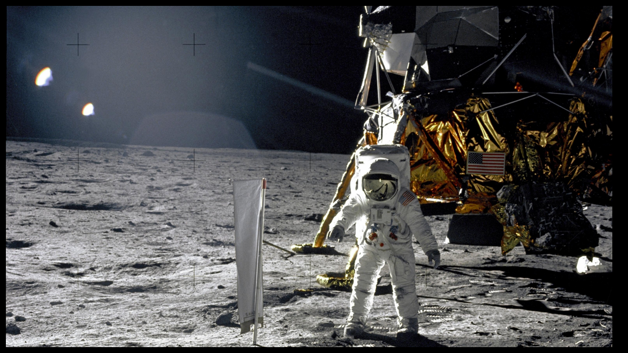

--- FILE ---
content_type: text/html
request_url: http://refok.free.fr/nasa/nasa-space-photos-amazing_001_JPG_orig.html
body_size: 1959
content:
<!DOCTYPE html PUBLIC "-//W3C//DTD XHTML 1.0 Transitional//EN" "http://www.w3.org/TR/xhtml1/DTD/xhtml1-transitional.dtd">
<html xmlns="http://www.w3.org/1999/xhtml" lang="fr" xml:lang="fr">
<!-- saved from url=(0014)about:internet -->
<head>
<meta http-equiv="Content-Type" content="text/html;charset=UTF-8" />
<title>nasa-space-photos-amazing_001</title>
<meta name="robots" content="index,follow,noimageindex" />
<link rel="stylesheet" type="text/css" href="res/styles.css" />
<style type="text/css">
body { margin-top: 12px; margin-left: 12px; background-image:none; }
#orig { border:0; }
.large { cursor:url(res/zoomout.cur), pointer; }
.small { cursor:url(res/zoomin.cur), pointer; }
</style>
<script type="text/javascript">
/* <![CDATA[ */
var ratio = 1;
var shrinked = false;
var ow = 3106;
var oh = 1748;
function getRatio() {
	if (ww = window.innerWidth) 
		wh = window.innerHeight;
	else if(document.documentElement) {
		ww = document.documentElement.clientWidth;
		wh = document.documentElement.clientHeight;
	} 
	else return;
	rw = (ww - 24) / ow; 
	rh = (wh - 24) / oh;
	if (rw > rh) rw = rh;
	if (rw < 1) ratio = rw;
}
function initImage() {
	var ratio = getRatio();
	togglezoom();
}
function togglezoom() {
	if (ratio != 1 && (el = document.getElementById("orig")) != null) {
		if (shrinked) {
			el.width = ow;
			el.height = oh;
			el.className = 'large';
		}
		else {
			el.width = ow * ratio;
			el.height = oh * ratio;
			el.className = 'small';
		}
		shrinked = !shrinked;
	}
}
/* ]]> */
</script>
<script src="http://www.google-analytics.com/urchin.js" type="text/javascript">
</script>
<script type="text/javascript">
_uacct = "UA-908906-3";
urchinTracker();
</script>
<body onload="initImage();">
<div><img id="orig" class="large" src="hi-res/nasa-space-photos-amazing_001.JPG" width="3106" height="1748" onClick="javascript:togglezoom();" alt="nasa-space-photos-amazing_001.JPG" title="Click to change zoom!" /></div>
</body>
</html>


--- FILE ---
content_type: text/plain
request_url: http://refok.free.fr/nasa/res/zoomin.cur
body_size: 766
content:
          �     (       @                             ��� ��� ��� ))) VVV ��� ��� kkk ��� ��� ��� ��� HHH ��� 888     ����������������������������������������������������������������������������>���������������>��������������>�>������������>�N������������������������������|��������������GN>�������������t����������>���GL>��������>���>4�����������~������������U�������������Y�5^����������M�S0 ����������y��5�����������3333)����������3333	����������q"6&*����������M&c0h>����������#8������������>u(���?�����������{�N������������������������������>��������������������������������������������������������������������������������������������?������������������?�������� �� �� �� �� �� �� �� �� �� �� �� �� ?�� ����������������������

--- FILE ---
content_type: text/plain
request_url: http://refok.free.fr/nasa/res/zoomout.cur
body_size: 766
content:
          �     (       @                             QQQ ��� ��� ��� ��� --- ��� ��� iii ��� ��� ��� ��� ��� <<<     �������������������������������������������������������������������������������������������^^_�������������U��������������U^�������������^�������������^���_������������^��������������_���������^_��^��������^^^^^P_�������^X��U�^��������^���_����������yD~_��������^�DLH���������^��yy�^���������UUUU)���������^�UUUUI^��������U�""""*���������^#333H^����������ffl�_����������&b������������U���������������^U�^��������������^_�������������������������������������������������������������������������������������������?������������������?�������� �� �� �� �� �� �� �� �� �� �� �� �� ?�� ����������������������